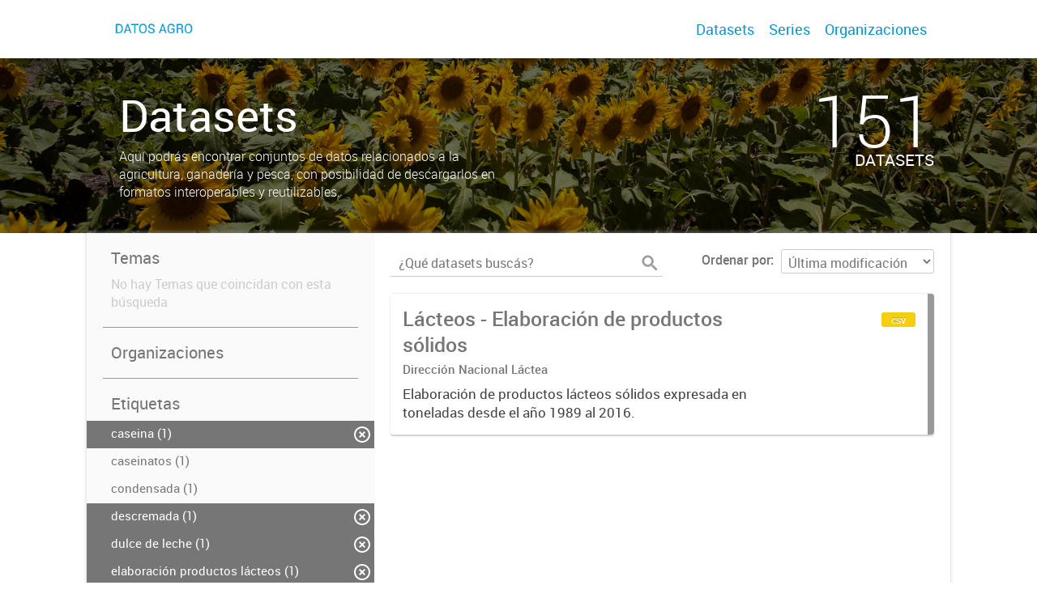

--- FILE ---
content_type: text/html; charset=utf-8
request_url: https://datos.magyp.gob.ar/dataset?tags=elaboraci%C3%B3n+productos+l%C3%A1cteos&tags=postres&tags=descremada&organization=direccion-nacional-lactea&tags=semidescremada&tags=dulce+de+leche&tags=quesos&tags=caseina&_tags_limit=0&tags=manteca
body_size: 5363
content:
<!DOCTYPE html>
<!--[if IE 7]> <html lang="es" class="ie ie7"> <![endif]-->
<!--[if IE 8]> <html lang="es" class="ie ie8"> <![endif]-->
<!--[if IE 9]> <html lang="es" class="ie9"> <![endif]-->
<!--[if gt IE 8]><!--> <html lang="es"> <!--<![endif]-->
  <head>
    <!--[if lte ie 8]><script type="text/javascript" src="/fanstatic/vendor/:version:2019-12-02T16:58:12/html5.min.js"></script><![endif]-->
<link rel="stylesheet" type="text/css" href="/fanstatic/vendor/:version:2019-12-02T16:58:12/select2/select2.css" />
<link rel="stylesheet" type="text/css" href="/fanstatic/css/:version:2019-12-02T16:58:12/main.min.css" />
<link rel="stylesheet" type="text/css" href="/fanstatic/vendor/:version:2019-12-02T16:58:12/font-awesome/css/font-awesome.min.css" />
<link rel="stylesheet" type="text/css" href="/fanstatic/gobar_css/:version:2019-12-02T17:16:31/gobar_style.css" />

    <meta charset="utf-8" />
      <meta name="generator" content="ckan 2.7.6" />
      <meta name="viewport" content="width=device-width, initial-scale=1.0">
    
    
        <!-- Google Tag Manager -->
            <noscript><iframe src="//www.googletagmanager.com/ns.html?id=UA-101681828-1"
            height="0" width="0" style="display:none;visibility:hidden"></iframe></noscript>
            <script>(function(w,d,s,l,i){w[l]=w[l]||[];w[l].push({'gtm.start':
            new Date().getTime(),event:'gtm.js'});var f=d.getElementsByTagName(s)[0],
            j=d.createElement(s),dl=l!='dataLayer'?'&l='+l:'';j.async=true;j.src=
            '//www.googletagmanager.com/gtm.js?id='+i+dl;f.parentNode.insertBefore(j,f);
            })(window,document,'script','dataLayer','UA-101681828-1');</script>
        <!-- End Google Tag Manager -->
    <meta property="og:url" content="https://datos.magyp.gob.ar/">
    <meta property="og:type" content="article">
    <meta property="og:title" content="">
    <meta property="og:site_name" content="">
    <meta property="og:description" content="">
    <meta property="og:image" content="https://datos.magyp.gob.ar">
    <meta property="og:image:type" content="image/png">
    <meta property="og:image:width" content="2400">
    <meta property="og:image:height" content="1260">
    <meta property="og:locale" content="es_AR">

    <meta name="twitter:card" content="summary">
    <meta name="twitter:site:id" content="@"/>
    <meta name="twitter:image:src" content="https://datos.magyp.gob.ar">
    <meta name="twitter:title" content="">
    <meta name="twitter:description" content="">
    <title>
    Datos Agricultura, Ganadería y Pesca - Datos</title>

    
    
   <link rel="shortcut icon" href="/favicon.ico"/>
    
        <script type="text/javascript">
  (function(i,s,o,g,r,a,m){i['GoogleAnalyticsObject']=r;i[r]=i[r]||function(){
  (i[r].q=i[r].q||[]).push(arguments)},i[r].l=1*new Date();a=s.createElement(o),
  m=s.getElementsByTagName(o)[0];a.async=1;a.src=g;m.parentNode.insertBefore(a,m)
  })(window,document,'script','//www.google-analytics.com/analytics.js','ga');

  ga('create', 'UA-101681828-1', 'auto', {});
     
  ga('set', 'anonymizeIp', true);
  ga('send', 'pageview');
</script>
    
   <link rel="alternate" type="text/n3" href="https://datos.magyp.gob.ar/catalog.n3"/>
   <link rel="alternate" type="text/ttl" href="https://datos.magyp.gob.ar/catalog.ttl"/>
   <link rel="alternate" type="application/rdf+xml" href="https://datos.magyp.gob.ar/catalog.xml"/>
   <link rel="alternate" type="application/ld+json" href="https://datos.magyp.gob.ar/catalog.jsonld"/>

      
    

    
      
      
    
    
  </head>

  
  <body data-site-root="https://datos.magyp.gob.ar/" data-locale-root="https://datos.magyp.gob.ar/" >

    
    <style type="text/css">
        
    </style>

    <div class="footer-down">
            
<div id="header" class="container-fluid">
    <div class="restricted-max-width">
        <div id="header-spacing" class="col-xs-12 col-sm-10 col-sm-offset-1">

            

            <div class="col-xs-12 col-sm-5 no-padding logo-header">
                <div class="logo-and-xs-icon">
                    <i class="icon-reorder fa fa-bars" aria-hidden="true"></i>
                    <a href="/">
                        
                        <img src="/user_images/datos_agro_roboto_celeste.png" alt="/" class="logo-ministerio">
                    </a>
                    
                </div>
                <div class="xs-navbar hidden">
                    <div class="navbar-link">
                        <a href="/dataset">
                            DATASETS
                        </a>
                    </div>
                    <hr>
                    
                        <div class="navbar-link">
                            <a href="/series/api">
                                SERIES
                            </a>
                        </div>
                    
                    
                        <div class="navbar-link">
                            <a href="/organizaciones">
                                ORGANIZACIONES
                            </a>
                        </div>
                    

                    

                    <div class="navbar-link dropdown-navbar-link">
                        <span class="username"></span> <svg class="user-logo" xmlns="http://www.w3.org/2000/svg" viewBox="0 0 128.46 128.46"><path d="M128.46,64.23A63.15,63.15,0,0,0,119.84,32,64.21,64.21,0,0,0,96.48,8.62,63.12,63.12,0,0,0,64.23,0,63.12,63.12,0,0,0,32,8.62,64.2,64.2,0,0,0,8.62,32,63.15,63.15,0,0,0,0,64.23,63.15,63.15,0,0,0,8.62,96.48a64.76,64.76,0,0,0,9.82,12.86l-.16.27a70.09,70.09,0,0,0,9.2,7.34c1.46,1,3,2,4.51,2.91a63.17,63.17,0,0,0,32.25,8.62,63.17,63.17,0,0,0,32.25-8.62,66.19,66.19,0,0,0,7-4.74,72.41,72.41,0,0,0,6.61-5.51l-.14-.23a64.76,64.76,0,0,0,9.85-12.89A63.15,63.15,0,0,0,128.46,64.23Zm-20.52,41.89C101.56,96.56,88,81,66.73,79.8a26.25,26.25,0,0,0,16.88-7.9,26.44,26.44,0,0,0,8-19.41,26.44,26.44,0,0,0-8-19.4,26.42,26.42,0,0,0-19.4-8,26.41,26.41,0,0,0-19.4,8,26.44,26.44,0,0,0-8,19.4,26.44,26.44,0,0,0,8,19.41,26.25,26.25,0,0,0,16.87,7.9C40.48,81,26.88,96.52,20.49,106.09a61.14,61.14,0,0,1-8.66-11.48A59.48,59.48,0,0,1,3.71,64.23a59.48,59.48,0,0,1,8.11-30.37,60.53,60.53,0,0,1,22-22A59.45,59.45,0,0,1,64.23,3.71,59.46,59.46,0,0,1,94.6,11.83a60.54,60.54,0,0,1,22,22,59.48,59.48,0,0,1,8.11,30.37,59.48,59.48,0,0,1-8.11,30.37A61.14,61.14,0,0,1,107.94,106.12Z" style="fill:#0695d6"/></svg>
                    </div>
                    <div class="dropdown-navbar hidden">
                        <div class="navbar-link">
                            <a href="/configurar/mi_cuenta">
                                MI CUENTA
                            </a>
                        </div><div class="navbar-link">
                            <a href="https://datosgobar.github.io/portal-andino/quickstart/" target="_blank">
                                AYUDA
                            </a>
                        </div>

                        <div class="navbar-link">
                            <a href="/logout">
                                SALIR
                            </a>
                        </div>
                    </div>
                </div>
            </div>

            <div class="col-xs-12 col-sm-7 no-padding header-links"><a class="header-link" href="/dataset">Datasets</a><a class="header-link" href="/series/api">Series</a><a class="header-link" href="/organizaciones">Organizaciones</a></div>
        </div>
    </div>
</div>
        

    


<div id="title" class="package-title container-fluid" style="background-image:url(&#34;/user_images/_MG_3023.jpg&#34;)">
    <div class="background-overlay">
        <div class="restricted-max-width">
            <div class="col-xs-12 col-md-10 col-md-offset-1">
                <div id="title-container" class="col-xs-12 col-md-6 text-left">
                    <h1>Datasets</h1>

                    <p class="description">
                        
                        Aquí podrás encontrar conjuntos de datos relacionados a la agricultura, ganadería y pesca, con posibilidad de descargarlos en formatos interoperables y reutilizables.
                        
                    </p>
                </div>
                <div id="stats" class="col-xs-12 col-md-4 col-md-offset-2">
                    <div class="col-xs-12">
                        <p class="stat">151</p>

                        <p class="stats-legend datasets">DATASETS</p>
                    </div>
                </div>
            </div>
        </div>
    </div>
</div>



    <div class="package-container container-fluid">
        <div class="restricted-max-width">
            <div class="package-search col-xs-12 col-md-10 col-md-offset-1">
                <div class="filters-container col-md-4">
    <div class="hidden-md hidden-lg hide-filters-button">
        <i class="icon-chevron-left"></i>
    </div>
    <div class="search-filter invisible">
        <h2 class="filter-title">Temas</h2>
        
            <p class="filter-empty">No hay Temas que coincidan con esta búsqueda</p>
        
        <hr>
    </div>

<div class="search-filter invisible">
    <h2 class="filter-title">Organizaciones</h2>
    
        <ul class="filter-values">
            
                
            
                
            
                
            
                
            
        </ul>

        
            
        
    
    <hr>
</div>
    
    <div class="search-filter invisible">
        <h2 class="filter-title">Etiquetas</h2>
        
            <ul class="filter-values">
                
                    
                    
                    <a href="/dataset?tags=elaboraci%C3%B3n+productos+l%C3%A1cteos&amp;tags=postres&amp;tags=descremada&amp;organization=direccion-nacional-lactea&amp;tags=semidescremada&amp;tags=dulce+de+leche&amp;tags=quesos&amp;_tags_limit=0&amp;tags=manteca">
                        <li class="filter-value  active">
                            <span>caseina (1)</span>
                            <img class="close-filter" src="/img/close-filter.svg">
                        </li>
                    </a>
                
                    
                    
                    <a href="/dataset?tags=elaboraci%C3%B3n+productos+l%C3%A1cteos&amp;tags=postres&amp;tags=descremada&amp;organization=direccion-nacional-lactea&amp;tags=semidescremada&amp;tags=dulce+de+leche&amp;tags=quesos&amp;tags=caseina&amp;tags=caseinatos&amp;_tags_limit=0&amp;tags=manteca">
                        <li class="filter-value ">
                            <span>caseinatos (1)</span>
                            <img class="close-filter" src="/img/close-filter.svg">
                        </li>
                    </a>
                
                    
                    
                    <a href="/dataset?tags=elaboraci%C3%B3n+productos+l%C3%A1cteos&amp;tags=postres&amp;tags=descremada&amp;organization=direccion-nacional-lactea&amp;tags=semidescremada&amp;tags=dulce+de+leche&amp;tags=quesos&amp;tags=condensada&amp;tags=caseina&amp;_tags_limit=0&amp;tags=manteca">
                        <li class="filter-value ">
                            <span>condensada (1)</span>
                            <img class="close-filter" src="/img/close-filter.svg">
                        </li>
                    </a>
                
                    
                    
                    <a href="/dataset?tags=elaboraci%C3%B3n+productos+l%C3%A1cteos&amp;tags=postres&amp;organization=direccion-nacional-lactea&amp;tags=semidescremada&amp;tags=dulce+de+leche&amp;tags=quesos&amp;tags=caseina&amp;_tags_limit=0&amp;tags=manteca">
                        <li class="filter-value  active">
                            <span>descremada (1)</span>
                            <img class="close-filter" src="/img/close-filter.svg">
                        </li>
                    </a>
                
                    
                    
                    <a href="/dataset?tags=elaboraci%C3%B3n+productos+l%C3%A1cteos&amp;tags=postres&amp;tags=descremada&amp;organization=direccion-nacional-lactea&amp;tags=semidescremada&amp;tags=quesos&amp;tags=caseina&amp;_tags_limit=0&amp;tags=manteca">
                        <li class="filter-value  active">
                            <span>dulce de leche (1)</span>
                            <img class="close-filter" src="/img/close-filter.svg">
                        </li>
                    </a>
                
                    
                    
                    <a href="/dataset?tags=postres&amp;tags=descremada&amp;organization=direccion-nacional-lactea&amp;tags=semidescremada&amp;tags=dulce+de+leche&amp;tags=quesos&amp;tags=caseina&amp;_tags_limit=0&amp;tags=manteca">
                        <li class="filter-value  active">
                            <span>elaboración productos lácteos (1)</span>
                            <img class="close-filter" src="/img/close-filter.svg">
                        </li>
                    </a>
                
                    
                    
                    <a href="/dataset?tags=elaboraci%C3%B3n+productos+l%C3%A1cteos&amp;tags=postres&amp;tags=descremada&amp;organization=direccion-nacional-lactea&amp;tags=semidescremada&amp;tags=dulce+de+leche&amp;tags=quesos&amp;tags=lacteos&amp;tags=caseina&amp;_tags_limit=0&amp;tags=manteca">
                        <li class="filter-value ">
                            <span>lacteos (1)</span>
                            <img class="close-filter" src="/img/close-filter.svg">
                        </li>
                    </a>
                
                    
                    
                    <a href="/dataset?tags=elaboraci%C3%B3n+productos+l%C3%A1cteos&amp;tags=postres&amp;tags=descremada&amp;organization=direccion-nacional-lactea&amp;tags=semidescremada&amp;tags=leche&amp;tags=dulce+de+leche&amp;tags=quesos&amp;tags=caseina&amp;_tags_limit=0&amp;tags=manteca">
                        <li class="filter-value ">
                            <span>leche (1)</span>
                            <img class="close-filter" src="/img/close-filter.svg">
                        </li>
                    </a>
                
                    
                    
                    <a href="/dataset?tags=elaboraci%C3%B3n+productos+l%C3%A1cteos&amp;tags=postres&amp;tags=descremada&amp;organization=direccion-nacional-lactea&amp;tags=semidescremada&amp;tags=dulce+de+leche&amp;tags=quesos&amp;tags=l%C3%A1cteos&amp;tags=caseina&amp;_tags_limit=0&amp;tags=manteca">
                        <li class="filter-value ">
                            <span>lácteos (1)</span>
                            <img class="close-filter" src="/img/close-filter.svg">
                        </li>
                    </a>
                
                    
                    
                    <a href="/dataset?tags=elaboraci%C3%B3n+productos+l%C3%A1cteos&amp;tags=postres&amp;tags=descremada&amp;organization=direccion-nacional-lactea&amp;tags=semidescremada&amp;tags=dulce+de+leche&amp;tags=quesos&amp;tags=caseina&amp;_tags_limit=0">
                        <li class="filter-value  active">
                            <span>manteca (1)</span>
                            <img class="close-filter" src="/img/close-filter.svg">
                        </li>
                    </a>
                
                    
                    
                    <a href="/dataset?tags=elaboraci%C3%B3n+productos+l%C3%A1cteos&amp;tags=postres&amp;tags=descremada&amp;organization=direccion-nacional-lactea&amp;tags=semidescremada&amp;tags=mediana&amp;tags=dulce+de+leche&amp;tags=quesos&amp;tags=caseina&amp;_tags_limit=0&amp;tags=manteca">
                        <li class="filter-value ">
                            <span>mediana (1)</span>
                            <img class="close-filter" src="/img/close-filter.svg">
                        </li>
                    </a>
                
                    
                    
                    <a href="/dataset?tags=elaboraci%C3%B3n+productos+l%C3%A1cteos&amp;tags=postres&amp;tags=descremada&amp;organization=direccion-nacional-lactea&amp;tags=semidescremada&amp;tags=dulce+de+leche&amp;tags=quesos&amp;tags=pasta+semidura&amp;tags=caseina&amp;_tags_limit=0&amp;tags=manteca">
                        <li class="filter-value ">
                            <span>pasta semidura (1)</span>
                            <img class="close-filter" src="/img/close-filter.svg">
                        </li>
                    </a>
                
                    
                    
                    <a href="/dataset?tags=elaboraci%C3%B3n+productos+l%C3%A1cteos&amp;tags=descremada&amp;organization=direccion-nacional-lactea&amp;tags=semidescremada&amp;tags=dulce+de+leche&amp;tags=quesos&amp;tags=caseina&amp;_tags_limit=0&amp;tags=manteca">
                        <li class="filter-value  active">
                            <span>postres (1)</span>
                            <img class="close-filter" src="/img/close-filter.svg">
                        </li>
                    </a>
                
                    
                    
                    <a href="/dataset?tags=elaboraci%C3%B3n+productos+l%C3%A1cteos&amp;tags=postres&amp;tags=descremada&amp;organization=direccion-nacional-lactea&amp;tags=semidescremada&amp;tags=dulce+de+leche&amp;tags=caseina&amp;_tags_limit=0&amp;tags=manteca">
                        <li class="filter-value  active">
                            <span>quesos (1)</span>
                            <img class="close-filter" src="/img/close-filter.svg">
                        </li>
                    </a>
                
                    
                    
                    <a href="/dataset?tags=elaboraci%C3%B3n+productos+l%C3%A1cteos&amp;tags=postres&amp;tags=descremada&amp;organization=direccion-nacional-lactea&amp;tags=dulce+de+leche&amp;tags=quesos&amp;tags=caseina&amp;_tags_limit=0&amp;tags=manteca">
                        <li class="filter-value  active">
                            <span>semidescremada (1)</span>
                            <img class="close-filter" src="/img/close-filter.svg">
                        </li>
                    </a>
                
                    
                    
                    <a href="/dataset?tags=elaboraci%C3%B3n+productos+l%C3%A1cteos&amp;tags=postres&amp;tags=descremada&amp;organization=direccion-nacional-lactea&amp;tags=semidescremada&amp;tags=dulce+de+leche&amp;tags=quesos&amp;tags=caseina&amp;_tags_limit=0&amp;tags=yogur&amp;tags=manteca">
                        <li class="filter-value ">
                            <span>yogur (1)</span>
                            <img class="close-filter" src="/img/close-filter.svg">
                        </li>
                    </a>
                
            </ul>

            
                <a href="/dataset?tags=elaboraci%C3%B3n+productos+l%C3%A1cteos&amp;tags=postres&amp;tags=descremada&amp;organization=direccion-nacional-lactea&amp;tags=semidescremada&amp;tags=dulce+de+leche&amp;tags=quesos&amp;tags=caseina&amp;tags=manteca"
                   class="filter-show-less">
                    <p>
                        <?xml version="1.0" encoding="utf-8"?>
<svg version="1.1" id="Capa_1" xmlns="http://www.w3.org/2000/svg" xmlns:xlink="http://www.w3.org/1999/xlink" x="0px" y="0px"
	 viewBox="-9 12.9 15.1 11.1" style="enable-background:new -9 12.9 15.1 11.1;" xml:space="preserve" class="arrow-down">
<style type="text/css">
	.st0{fill:#999999;}
</style>
<g>
	<path class="st0" d="M4.2,24l-5.7-5.7L-7.2,24L-9,22.3l7.5-7.5L6,22.3L4.2,24z"/>
</g>
</svg>
                        Mostrar menos
                        <?xml version="1.0" encoding="utf-8"?>
<svg version="1.1" id="Capa_1" xmlns="http://www.w3.org/2000/svg" xmlns:xlink="http://www.w3.org/1999/xlink" x="0px" y="0px"
	 viewBox="-9 12.9 15.1 11.1" style="enable-background:new -9 12.9 15.1 11.1;" xml:space="preserve" class="arrow-down">
<style type="text/css">
	.st0{fill:#999999;}
</style>
<g>
	<path class="st0" d="M4.2,24l-5.7-5.7L-7.2,24L-9,22.3l7.5-7.5L6,22.3L4.2,24z"/>
</g>
</svg>
                    </p>
                </a>
            
        
        <hr>
    </div>

    <a class="close no-text hide-filters"><i class="icon-remove-sign"></i><span class="text">close</span></a>
</div>
                <div id="search-results" class="col-xs-12 col-md-8 invisible">
    

    

    







<form id="dataset-search-form"  class="search-form container-fluid search-and-order"
      method="get" data-module="select-switch">
    <div class="restricted-max-width">
        <div class="searcher col-xs-12 col-sm-6">
            <div class="hidden-md hidden-lg menu-button">
                <svg fill="#000000" height="24" viewBox="0 0 24 24" width="24" xmlns="http://www.w3.org/2000/svg">
    <path d="M3 18h18v-2H3v2zm0-5h18v-2H3v2zm0-7v2h18V6H3z"/>
</svg>
            </div>

            <input type="text" class="search" name="q" value="" autocomplete="off"
                   placeholder="¿Qué datasets buscás?" maxlength="200">
            <button type="submit" value="search">
                <img src="/img/search_gris.svg" class="search-icon">
            </button>
        </div>

        <span>
    
    

    
        
            
    <input type="hidden" name="tags" value="elaboración productos lácteos"/>

        
    
        
            
    <input type="hidden" name="tags" value="postres"/>

        
    
        
            
    <input type="hidden" name="tags" value="descremada"/>

        
    
        
            
    <input type="hidden" name="organization" value="direccion-nacional-lactea"/>

        
    
        
            
    <input type="hidden" name="tags" value="semidescremada"/>

        
    
        
            
    <input type="hidden" name="tags" value="dulce de leche"/>

        
    
        
            
    <input type="hidden" name="tags" value="quesos"/>

        
    
        
            
    <input type="hidden" name="tags" value="caseina"/>

        
    
        
            
    <input type="hidden" name="tags" value="manteca"/>

        
    
</span>

        <div class="order hidden-xs col-sm-6">
            <label for="field-order-by">Ordenar por</label>
            <select id="field-order-by" name="sort">
                
                    
                        <option value="metadata_modified desc">Última modificación</option>
                    
                
                    
                        <option value="title_string asc">Ascendente (A - Z)</option>
                    
                
                    
                        <option value="title_string desc">Descendente (Z - A)</option>
                    
                
            </select>
            <button class="btn js-hide" type="submit" style="display:none;"></button>
        </div>
    </div>
</form>


    




    <div class="dataset-list"><a href="/dataset/elaboracion-de-productos-lacteos-solidos" class="dataset-item">
    <div class="dataset-container">
        <div class="dataset-border container-fluid">
            <div class="restricted-max-width">
                <div class="dataset-content col-xs-9">
                    <h3 class="dataset-title">Lácteos - Elaboración de productos sólidos</h3>

                    <div class="dataset-author">Dirección Nacional Láctea</div>
                    <div class="dataset-notes">Elaboración de productos lácteos sólidos expresada en toneladas desde el año 1989 al 2016.</div>
                </div>
                <div class="dataset-groups-and-resources col-xs-3"><div class="dataset-resources">
                                
                            
                            <span class="label" data-format="csv">csv</span></div>
                </div>
            </div>
        </div>

    </div>
</a></div>

    

    <div class="filters-veil"></div>
</div>
            </div>
        </div>
    </div>

    


            <div id="footer" class="container-fluid">
    <div class="restricted-max-width">
        <div id="footer-spacer" class="col-xs-10 col-xs-offset-1">
            <div class="footer-section logo col-xs-12 col-sm-6 col-md-6">
                <p>
                    
                    
                    
                        <a href="https://x.com/AgriculturaAR" target="_blank" class="social-link">
                            <i class="fa fa-twitter" aria-hidden="true"></i>
                        </a>
                    

                    
                    
                    
                        <a href="http://www.facebook.com/AgriculturaAR" target="_blank" class="social-link">
                            <i class="fa fa-facebook" aria-hidden="true"></i>
                        </a>
                    

                    
                    
                    

                    
                    
                    
                        <a href="https://www.instagram.com/agriculturaar" target="_blank" class="social-link">
                            <i class="fa fa-instagram" aria-hidden="true"></i>
                        </a>
                    

                    
                    
                    
                        <a href="https://www.youtube.com/channel/UCtFOFRqlPzZgO5Cgl83iOPQ/videos" target="_blank" class="social-link">
                            <i class="fa fa-youtube-play" aria-hidden="true"></i>
                        </a>
                    

                    
                    
                    

                    
                    
                    

                    
                </p>
                <div class="logo-edit-container">
                    
                    
                    <a href="https://www.argentina.gob.ar/economia/agricultura" target="_blank">
                        <img src="/user_images/MECON+Agricultura-GRIS.png" alt="https://www.argentina.gob.ar/economia/agricultura" class="logo-ministerio">
                    </a>
                    
                </div>
            </div>
            <div class="footer-section links-internos hidden-xs hidden-sm col-md-3">
                
                
            </div>
            <div class="footer-section links-externos col-xs-12 col-sm-6 col-md-3">
                
                
                    <p><a href="mailto:datospublicos@magyp.gob.ar">Contactanos</a></p>
                
                <p class="ckan-link">
                    Desarrollado por<br><a href="https://github.com/datosgobar/distribuible.datos.gob.ar" target="_blank">Andino</a> con <a href="http://ckan.org/" target="_blank"><span class="ckan-name">CKAN</span></a>
                </p>
                <p class="ckan-link">
                    Versión: 2.6.3
                </p>
            </div>
        </div>
    </div>
</div>

            
        </div>
    
    
    
    
    
    
    
    
    
    
    
  
    
  
    
    <div class="js-hide" data-module="google-analytics"
      data-module-googleanalytics_resource_prefix="">
    </div>
  


      
  <script>document.getElementsByTagName('html')[0].className += ' js';</script>
<script type="text/javascript" src="/fanstatic/vendor/:version:2019-12-02T16:58:12/jquery.min.js"></script>
<script type="text/javascript" src="/fanstatic/vendor/:version:2019-12-02T16:58:12/:bundle:bootstrap/js/bootstrap.min.js;jed.min.js;moment-with-locales.js;select2/select2.min.js"></script>
<script type="text/javascript" src="/fanstatic/base/:version:2019-12-02T16:58:12/:bundle:plugins/jquery.inherit.min.js;plugins/jquery.proxy-all.min.js;plugins/jquery.url-helpers.min.js;plugins/jquery.date-helpers.min.js;plugins/jquery.slug.min.js;plugins/jquery.slug-preview.min.js;plugins/jquery.truncator.min.js;plugins/jquery.masonry.min.js;plugins/jquery.form-warning.min.js;sandbox.min.js;module.min.js;pubsub.min.js;client.min.js;notify.min.js;i18n.min.js;main.min.js;modules/select-switch.min.js;modules/slug-preview.min.js;modules/basic-form.min.js;modules/confirm-action.min.js;modules/api-info.min.js;modules/autocomplete.min.js;modules/custom-fields.min.js;modules/data-viewer.min.js;modules/table-selectable-rows.min.js;modules/resource-form.min.js;modules/resource-upload-field.min.js;modules/resource-reorder.min.js;modules/resource-view-reorder.min.js;modules/follow.min.js;modules/activity-stream.min.js;modules/dashboard.min.js;modules/resource-view-embed.min.js;view-filters.min.js;modules/resource-view-filters-form.min.js;modules/resource-view-filters.min.js;modules/table-toggle-more.min.js;modules/dataset-visibility.min.js;modules/media-grid.min.js;modules/image-upload.min.js"></script>
<script type="text/javascript" src="/fanstatic/ckanext-googleanalytics/:version:2019-12-02T16:58:24/googleanalytics_event_tracking.js"></script>
<script type="text/javascript" src="/fanstatic/gobar_js/:version:2019-12-02T17:16:31/:bundle:replace_svg.js;header.js;console_message.js;background_ie.js;libs/BootstrapMenu.js;libs/clamp.js;libs/bootstrap_scripts.js;forms/custom_popup.js;search/groups.js;search/filters.js"></script></body>
</html>